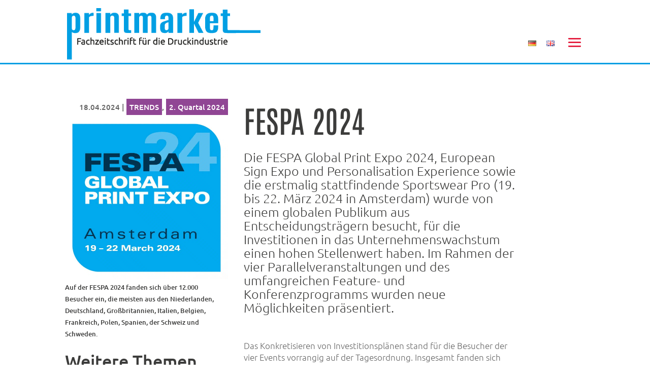

--- FILE ---
content_type: text/css; charset=utf-8
request_url: https://printmarket.online/wp-content/custom_codes/61-scss-output.css?ver=350
body_size: 5280
content:
/* xl - DESKTOP STYLES */
/* printmarket Farben:*/
:root :where(a:where(:not(.wp-block-navigation))), :root :where(a:where(:not(.wp-element-button))) {
  text-decoration: initial !important;
}
:lang(en).hide-de {
  display: none;
}
:lang(de).hide-en {
  display: none;
}
#wtfdivi003-widget-area-wrap {
  margin-left: 10px;
}
#wtfdivi003-widget-area-wrap ul {
  display: flex;
  flex-direction: row;
}
#wtfdivi003-widget-area-wrap li {
  margin-left: 20px;
}
body {
  font-family: 'Ubuntu', sans-serif !important;
  hyphens: auto;
}
h1, h2, h4, h5, h6 {
  font-family: 'Antonio' !important;
  margin: 0 0 20px 0;
}
h3, p {
  font-family: 'Ubuntu', sans-serif !important;
}
h4 {
  margin-bottom: 25px;
}
.wpfm-template-14 .wpfm-menu-nav.wpfm-position-right span.wpfm-icon-block {
  border-radius: 0;
  font-size: 18px;
}
.wpfm-template-4 .wpfm-position-right ul li a:hover {
  color: #904694;
}
#top-menu li a:hover, #et-secondary-nav li a:hover {
  color: #e31738 !important;
}
a {
  color: #009fe3;
}
a:hover {
  color: #e31738;
}
#top-menu-nav #top-menu li.current-item a {
  color: #e31738 !important;
}
.et_pb_toggle_title:before {
  display: none;
}
.headlines .bck-animated-text-prefix {
  font-family: 'Antonio' !important;
  margin-bottom: 15px;
}
.headlines .bck-text-animation {
  display: inline-block !important;
}
.pm-klein {
  color: #009fe3;
  font-family: 'Antonio' !important;
  font-weight: 600;
}
.et_post_meta_wrapper img {
  display: none !important;
}
#et-secondary-menu {
  transform: translateY(2vw);
}
#main-header {
  box-shadow: 0 3px 0 #009fe3 !important;
}
#main-header #et-top-navigation {
  padding: 55px 0 0 0 !important;
}
#main-header.et-fixed-header {
  box-shadow: 0 3px 0 #009fe3 !important;
}
.et-fixed-header .logo_container {
  height: 70%;
  margin-top: 1%;
}
.et_pb_title_meta_container {
  margin-bottom: 7px;
  font-family: 'Ubuntu';
  text-align: right;
  font-size: 1.1em;
}
.brbl_smart_post_list_0 .brbl-smart-post-filter-menu li a[data-category="all"], a[data-category="254"] {
  background: #e31738;
}
a[data-category="8"], a[data-category="237"] {
  background: #d45b7c;
}
a[data-category="7"], a[data-category="239"] {
  background: #5dad46;
}
a[data-category="5"], a[data-category="246"] {
  background: #283583;
  padding: 6px;
}
a[data-category="10"], a[data-category="241"] {
  background: #904694;
}
.brbl-post-title {
  font-family: 'Antonio';
  line-height: 1.7em;
}
.brbl-smart-post-filter-menu .flex-menu {
  padding: 0;
}
.brbl-smart-post-title {
  display: none;
}
.category-technologie .dsm-typing, .category-technologie h4, .category-technology .dsm-typing, .category-technology h4 {
  font-family: 'Ubuntu', sans-serif !important;
  display: block;
}
.category-technologie a[rel="tag"], .category-technology a[rel="tag"] {
  background: #283583;
  padding: 6px;
  color: #ffffff !important;
}
.category-technologie .et_pb_title_meta_container a, .category-technology .et_pb_title_meta_container a {
  background: #283583;
  padding: 6px;
  color: #ffffff !important;
}
.category-nachhaltigkeit .dsm-typing, .category-nachhaltigkeit h4, .category-sustainability .dsm-typing, .category-sustainability h4 {
  font-family: 'Ubuntu', sans-serif !important;
  display: block;
}
.category-nachhaltigkeit a[rel="tag"], .category-sustainability a[rel="tag"] {
  background: #5dad46;
  padding: 6px;
  color: #ffffff !important;
}
.category-nachhaltigkeit .et_pb_title_meta_container a, .category-sustainability .et_pb_title_meta_container a {
  background: #5dad46;
  padding: 6px;
  color: #ffffff !important;
}
.category-messen .dsm-typing, .category-messen h4, .category-fairs .dsm-typing, .category-fairs h4 {
  font-family: 'Ubuntu', sans-serif !important;
  display: block;
}
.category-messen a[rel="tag"], .category-fairs a[rel="tag"] {
  background: #d45b7c;
  padding: 6px;
  color: #ffffff !important;
}
.category-messen .et_pb_title_meta_container a, .category-fairs .et_pb_title_meta_container a {
  background: #d45b7c;
  padding: 6px;
  color: #ffffff !important;
}
.category-trends-de .dsm-typing, .category-trends-de h4, .category-trends-en .dsm-typing, .category-trends-en h4 {
  font-family: 'Ubuntu', sans-serif !important;
  display: block;
}
.category-trends-de a[rel="tag"], .category-trends-en a[rel="tag"] {
  background: #904694;
  padding: 6px;
  color: #ffffff !important;
}
.category-trends-de .et_pb_title_meta_container a, .category-trends-en .et_pb_title_meta_container a {
  background: #904694;
  padding: 6px;
  color: #ffffff !important;
}
.yarpp-related a {
  font-weight: 300 !important;
}
.rp_list {
  list-style-image: url('https://printmarket.online/wp-content/uploads/2022/01/rec-small.svg');
}
.rp_list .rp_list-item {
  font-family: 'Antonio';
  font-size: 1.25em;
  margin-bottom: 15px;
  font-weight: 300;
}
.rp_list .rp_list-item a {
  color: #000000;
}
.rp_list .rp_list-item a:hover {
  color: #e31738;
}
.bck-bp-post a:hover {
  color: #e31738;
}
body .bck-bp-badge {
  margin-bottom: 5px;
  padding: 0;
}
body .bck-bp-badge a {
  padding: 6px;
}
.bck-bp-title {
  margin: 0;
}
.archive .bck-post-thumbnail-wrap {
  display: none;
}
.all-news article {
  display: grid;
  grid-auto-flow: row dense;
  /* grid-template-columns: 0.5fr 1fr; */
  grid-template-rows: minmax(min-content, max-content) minmax(min-content, max-content) minmax(min-content, max-content);
  gap: 1% 1%;
  grid-template-areas: "Img Meta" "Img Titel" "Img Content";
}
.all-news article .entry-featured-image-url {
  grid-area: Img;
  margin-bottom: 0;
  max-width: 75%;
}
.all-news article .entry-title {
  grid-area: Titel;
  margin-bottom: 5px;
}
.all-news article .post-meta {
  grid-area: Meta;
  align-self: end;
  margin-bottom: 5px;
}
.all-news article .post-content {
  grid-area: Content;
  margin-bottom: 0;
}
.magic #eAU32rd5Tto2 {
  animation-name: eAU32rd5Tto2__sz, eAU32rd5Tto2_c_o;
  animation-duration: 3000ms;
  animation-fill-mode: forwards;
  animation-timing-function: linear;
  animation-direction: normal;
  animation-iteration-count: 1;
}
@keyframes eAU32rd5Tto2__sz {
  0% {
    width: 13.32px;
    height: 5.22px;
  }
  16.666667% {
    width: 13.32px;
    height: 5.22px;
  }
  83.333333% {
    width: 13.32px;
    height: 390px;
  }
  100% {
    width: 13.32px;
    height: 390px;
  }
}
@keyframes eAU32rd5Tto2_c_o {
  0% {
    opacity: 0;
  }
  16.666667% {
    opacity: 1;
  }
  100% {
    opacity: 1;
  }
}
.magic #eAU32rd5Tto3 {
  animation: eAU32rd5Tto3_c_o 3000ms linear 1 normal forwards;
}
@keyframes eAU32rd5Tto3_c_o {
  0% {
    opacity: 0;
  }
  16.666667% {
    opacity: 0;
  }
  33.333333% {
    opacity: 1;
  }
  100% {
    opacity: 1;
  }
}
.magic #eAU32rd5Tto8 {
  animation: eAU32rd5Tto8_c_o 3000ms linear 1 normal forwards;
}
@keyframes eAU32rd5Tto8_c_o {
  0% {
    opacity: 0;
  }
  30% {
    opacity: 0;
  }
  50% {
    opacity: 1;
  }
  100% {
    opacity: 1;
  }
}
.magic #eAU32rd5Tto30 {
  animation: eAU32rd5Tto30_c_o 3000ms linear 1 normal forwards;
}
@keyframes eAU32rd5Tto30_c_o {
  0% {
    opacity: 0;
  }
  66.666667% {
    opacity: 0;
  }
  80% {
    opacity: 1;
  }
  100% {
    opacity: 1;
  }
}
.magic #eAU32rd5Tto81 {
  animation: eAU32rd5Tto81_c_o 3000ms linear 1 normal forwards;
}
@keyframes eAU32rd5Tto81_c_o {
  0% {
    opacity: 0;
  }
  83.333333% {
    opacity: 0;
  }
  100% {
    opacity: 1;
  }
}
.magic #eAU32rd5Tto97 {
  animation: eAU32rd5Tto97_c_o 3000ms linear 1 normal forwards;
}
@keyframes eAU32rd5Tto97_c_o {
  0% {
    opacity: 0;
  }
  16.666667% {
    opacity: 1;
  }
  100% {
    opacity: 1;
  }
}
.magic #eAU32rd5Tto107 {
  animation: eAU32rd5Tto107_c_o 3000ms linear 1 normal forwards;
}
@keyframes eAU32rd5Tto107_c_o {
  0% {
    opacity: 0;
  }
  83.333333% {
    opacity: 0;
  }
  100% {
    opacity: 1;
  }
}
.magic #eAU32rd5Tto153 {
  animation: eAU32rd5Tto153_c_o 3000ms linear 1 normal forwards;
}
@keyframes eAU32rd5Tto153_c_o {
  0% {
    opacity: 0;
  }
  80% {
    opacity: 0;
  }
  100% {
    opacity: 1;
  }
}
.magic #eAU32rd5Tto230_to {
  animation: eAU32rd5Tto230_to__to 3000ms linear 1 normal forwards;
}
@keyframes eAU32rd5Tto230_to__to {
  0% {
    transform: translate(-588.991769px, 100.476999px);
  }
  26.666667% {
    transform: translate(-588.991769px, 100.476999px);
  }
  43.333333% {
    transform: translate(71.8px, 100.476999px);
  }
  100% {
    transform: translate(71.8px, 100.476999px);
  }
}
.magic2 #ecZHoSLRGVN2 {
  animation: ecZHoSLRGVN2_c_o 3000ms linear 1 normal forwards;
}
@keyframes ecZHoSLRGVN2_c_o {
  0% {
    opacity: 0;
  }
  66.666667% {
    opacity: 0;
  }
  83.333333% {
    opacity: 1;
  }
  100% {
    opacity: 1;
  }
}
.magic2 #ecZHoSLRGVN27 {
  animation: ecZHoSLRGVN27_c_o 3000ms linear 1 normal forwards;
}
@keyframes ecZHoSLRGVN27_c_o {
  0% {
    opacity: 0;
  }
  66.666667% {
    opacity: 0;
  }
  90% {
    opacity: 1;
  }
  100% {
    opacity: 1;
  }
}
.magic2 #ecZHoSLRGVN72 {
  animation: ecZHoSLRGVN72_c_o 3000ms linear 1 normal forwards;
}
@keyframes ecZHoSLRGVN72_c_o {
  0% {
    opacity: 0;
  }
  83.333333% {
    opacity: 0;
  }
  100% {
    opacity: 1;
  }
}
.magic2 #ecZHoSLRGVN82 {
  animation: ecZHoSLRGVN82_c_o 3000ms linear 1 normal forwards;
}
@keyframes ecZHoSLRGVN82_c_o {
  0% {
    opacity: 0;
  }
  83.333333% {
    opacity: 0;
  }
  100% {
    opacity: 1;
  }
}
.magic2 #ecZHoSLRGVN132 {
  animation: ecZHoSLRGVN132_c_o 3000ms linear 1 normal forwards;
}
@keyframes ecZHoSLRGVN132_c_o {
  0% {
    opacity: 0;
  }
  66.666667% {
    opacity: 0;
  }
  90% {
    opacity: 1;
  }
  100% {
    opacity: 1;
  }
}
.magic2 #ecZHoSLRGVN214 {
  animation: ecZHoSLRGVN214_c_o 3000ms linear 1 normal forwards;
}
@keyframes ecZHoSLRGVN214_c_o {
  0% {
    opacity: 0;
  }
  16.666667% {
    opacity: 1;
  }
  100% {
    opacity: 1;
  }
}
.magic2 #ecZHoSLRGVN224 {
  animation: ecZHoSLRGVN224__sz 3000ms linear 1 normal forwards;
}
@keyframes ecZHoSLRGVN224__sz {
  0% {
    width: 23.4px;
    height: 0px;
  }
  20% {
    width: 23.4px;
    height: 0px;
  }
  83.333333% {
    width: 23.4px;
    height: 699.4px;
  }
  100% {
    width: 23.4px;
    height: 699.4px;
  }
}
.magic2 #ecZHoSLRGVN225_to {
  animation: ecZHoSLRGVN225_to__to 3000ms linear 1 normal forwards;
}
@keyframes ecZHoSLRGVN225_to__to {
  0% {
    transform: translate(-809.93px, 269.406px);
  }
  50% {
    transform: translate(-809.93px, 269.406px);
  }
  66.666667% {
    transform: translate(405px, 269.406px);
  }
  100% {
    transform: translate(405px, 269.406px);
  }
}
.animated-box {
  display: flex;
  flex-wrap: wrap;
  justify-content: space-evenly;
  align-items: center;
  background: #e8e8e8;
  width: 10.937vw;
  height: 15.468vw;
  margin-bottom: 2.343vw;
}
.one-page {
  order: 1;
}
.half-page {
  order: 2;
}
.quater-page_v {
  order: 3;
}
.quater-page {
  order: 4;
}
.achtel-page {
  order: 5;
}
.fullpage {
  width: 10.937vw;
  height: 15.468vw;
}
.quaterpage_h {
  width: 9.739vw;
  height: 3.281vw;
}
.halfpage {
  width: 9.635vw;
  height: 6.77vw;
}
.half-page_h {
  width: 4.82vw;
  height: 14.54vw;
}
.quaterpage_v {
  width: 4.687vw;
  height: 6.77vw;
}
.eighthpage {
  width: 4.6875vw;
  height: 3.28125vw;
}
.eighthpage_h {
  background: #474747;
  width: 4.6875vw;
  height: 3.28125vw;
}
.quater {
  background: #474747;
  width: 9.635vw;
  height: 3.28125vw;
}
.quater_v {
  background: #474747;
  width: 4.427vw;
  height: 6.77vw;
}
.half {
  background: #474747;
  width: 9.635vw;
  height: 6.77vw;
}
.half_h {
  background: #474747;
  width: 4.82vw;
  height: 14.54vw;
}
.scale-1 {
  animation-duration: 2s;
  animation-name: scale-1;
  animation-timing-function: linear;
  background: #e31738;
}
@keyframes scale-1 {
  0% {
    -webkit-transform: scale(0.5);
    transform: scale(0.5);
    -webkit-transform-origin: 0% 0%;
    transform-origin: 0% 0%;
  }
  100% {
    -webkit-transform: scale(1);
    transform: scale(1);
    -webkit-transform-origin: 0% 0%;
    transform-origin: 0% 0%;
  }
}
.counter-mediadaten h3 {
  font-family: 'Antonio';
  font-size: 1.8em;
}
/* M. E. Calendar Style */
.mec-wrap, .mec-wrap div:not([class^="elementor-"]), .lity-container, .mec-wrap h1, .mec-wrap h2, .mec-wrap h3, .mec-wrap h4, .mec-wrap h5, .mec-wrap h6, .entry-content .mec-wrap h1, .entry-content .mec-wrap h2, .entry-content .mec-wrap h3, .entry-content .mec-wrap h4, .entry-content .mec-wrap h5, .entry-content .mec-wrap h6, .mec-wrap .mec-totalcal-box input[type="submit"], .mec-wrap .mec-totalcal-box .mec-totalcal-view span, .mec-agenda-event-title a, .lity-content .mec-events-meta-group-booking select, .lity-content .mec-book-ticket-variation h5, .lity-content .mec-events-meta-group-booking input[type="number"], .lity-content .mec-events-meta-group-booking input[type="text"], .lity-content .mec-events-meta-group-booking input[type="email"], .mec-organizer-item a, .mec-single-event .mec-events-meta-group-booking ul.mec-book-tickets-container li.mec-book-ticket-container label {
  font-family: 'Ubuntu', -apple-system, BlinkMacSystemFont, "Segoe UI", Roboto, sans-serif !important;
}
.mec-single-event .col-md-4 {
  display: none;
}
.mec-single-event .col-md-8 {
  width: 75%;
}
.mec-event-grid-modern .mec-event-title {
  font-size: 2.4em;
  font-family: 'Antonio' !important;
}
.mec-event-grid-modern .mec-event-month {
  color: #e31738;
}
.mec-container {
  margin-top: 3%;
}
.mec-container h1 {
  font-weight: 700;
  font-size: 5em;
  color: #009FE3 !important;
}
#mec_skin_7172 .mec-color-hover {
  color: #fff !important;
}
#mec_skin_7172 .mec-color-hover:hover {
  color: #e31738 !important;
}
.anzeige-web h4 {
  font-size: 1.3em;
  margin-bottom: 5px;
}
.anzeige-web p {
  padding-bottom: 0;
}
body .bck_advanced_team .bck-team-content {
  background-color: unset !important;
}
.impressum h1 {
  font-family: 'Antonio' !important;
  margin-bottom: 15px;
}
.impressum h2 {
  margin-top: 20px;
  margin-bottom: 10px;
}
.jahresabo-mobile svg .st0 {
  fill: #e31738;
}
.jahresabo-mobile svg .st1 {
  fill: #474747;
}
.jahresabo-mobile svg .st2 {
  fill: #009fe3;
}
/* Mailpoet Style */
form.mailpoet-manage-subscription .mailpoet_text_label, form.mailpoet-manage-subscription .mailpoet_select_label, form.mailpoet-manage-subscription .mailpoet_segment_label {
  display: block;
  font-weight: bold;
  font-size: 1.3em;
  padding-bottom: 10px;
}
form.mailpoet-manage-subscription .mailpoet_select, form.mailpoet-manage-subscription .mailpoet_text {
  width: 50%;
  padding: 12px;
}
form.mailpoet-manage-subscription .mailpoet_paragraph {
  margin-bottom: 20px;
}
form.mailpoet-manage-subscription .mailpoet_submit {
  padding: 20px 20px;
  width: 50%;
  font-weight: bold;
  font-size: 11pt;
}
form.mailpoet-manage-subscription .mailpoet_submit:hover {
  background: #e31738;
  color: #ffffff;
}
form.mailpoet-manage-subscription .mailpoet_paragraph:nth-child(10) {
  display: none;
}
.mailpoet_confirm_unsubscribe, .mailpoet_successful_unsubscribe {
  font-size: 1.3em;
  font-weight: 400;
}
.mailpoet_confirm_unsubscribe a, .mailpoet_successful_unsubscribe a {
  color: #009fe3;
  font-weight: 600;
}
.mailpoet_confirm_unsubscribe a:hover, .mailpoet_successful_unsubscribe a:hover {
  color: #e31738;
}
#mp_form_popup3 {
  max-height: calc(100vh - 130px) !important;
  top: 60%;
}
#mailpoet_form_3 .mailpoet_submit:hover {
  background: #e31738 !important;
}
.sec-bg .et_pb_section_video_bg .mejs-video {
  bottom: -150%;
}
.global-footer h5 {
  font-size: 1.6em;
}
.newsletter-footer-button .mailpoet_submit:hover {
  background-color: #009fe3 !important;
  border-color: #009fe3 !important;
}
#main-footer #footer-widgets {
  display: none;
}
#main-footer #et-footer-nav {
  display: none;
}
.et_header_style_left #et-top-navigation .mobile_menu_bar {
  padding-bottom: 18px !important;
}
.mobile_menu_bar:before {
  font-size: 40px !important;
}
.mockup-beileger img {
  width: 950px;
}
@media only screen and (max-width: 1801px) {
  .anzeigen-size {
    width: 100% !important;
  }
}
@media only screen and (max-width: 1385px) {
  #et-top-navigation {
    display: flex;
  }
  body #et_mobile_nav_menu {
    display: block;
    order: 2;
    margin-left: 20px;
  }
  #wtfdivi003-widget-area-wrap {
    margin: 7% 0;
    order: 1;
  }
  #wtfdivi003-widget-area-wrap .et_pb_widget:last-child {
    margin-bottom: 0;
  }
  body #top-menu-nav, body #et-secondary-menu, body #et_top_search {
    display: none;
  }
  .anzeigen-size {
    width: 85% !important;
  }
}
/* md - TABLET PORTRAIT STYLES */
@media (max-width: 980px) {
  body.et_fixed_nav #main-header {
    position: fixed;
  }
  .logged-in #main-header.et-fixed-header {
    top: 0 !important;
    transition: all 0.3s 0s;
  }
  .add-discr p {
    font-size: 0.9em;
    margin: 35% 0 0 15px;
  }
  .anzeigen-size {
    width: 100% !important;
  }
  .animated-box {
    width: 210px;
    height: 297px;
    margin-bottom: 46px;
  }
  .fullpage {
    width: 210px;
    height: 297px;
  }
  .quaterpage_h {
    width: 185px;
    height: 63px;
  }
  .halfpage {
    width: 185px;
    height: 130px;
  }
  .half-page_h {
    width: 90px;
    height: 276px;
  }
  .half_h {
    width: 90px;
    height: 276px;
  }
  .quaterpage_v {
    width: 90px;
    height: 130px;
  }
  .eighthpage {
    width: 90px;
    height: 63px;
  }
  .eighthpage_h {
    width: 90px;
    height: 63px;
  }
  .quater {
    width: 185px;
    height: 63px;
  }
  .quater_v {
    width: 90px;
    height: 130px;
  }
  .half {
    width: 185px;
    height: 130px;
  }
}
/* xs - SMARTPHONE PORTRAIT STYLES */
@media (max-width: 479px) {
  .animated-box {
    transform: scale(0.9);
  }
  body .anzeige-halb {
    width: 48% !important;
    margin-left: 1%;
  }
  body .anzeige-drittel {
    width: 30.33% !important;
    margin-left: 1%;
  }
  .add-discr p {
    font-size: 0.9em;
    margin: 35% 0 0 15px;
  }
}
/*# sourceMappingURL=data:application/json,%7B%22version%22%3A3%2C%22sourceRoot%22%3A%22%2F%22%2C%22sources%22%3A%5B%22(stdin)%22%2C%22wp-content%2Fcustom_codes%2F61-scss-desktop.scss%22%2C%22wp-content%2Fcustom_codes%2F61-scss-tablet-p.scss%22%2C%22wp-content%2Fcustom_codes%2F61-scss-mobile-p.scss%22%5D%2C%22names%22%3A%5B%5D%2C%22mappings%22%3A%22AAAA%3BAAAA%3BACcA%3BAAAA%3BAAAA%3BAAGA%3BAAAA%3BAAAA%3BAAIA%3BAAAA%3BAAAA%3BAAIA%3BAAAA%3BAAAA%3BAAIC%3BAAAA%3BAAAA%3BAAAA%3BAAKA%3BAAAA%3BAAAA%3BAAKD%3BAAAA%3BAAAA%3BAAAA%3BAAMA%3BAAAA%3BAAAA%3BAAAA%3BAAKA%3BAAAA%3BAAAA%3BAAKA%3BAAAA%3BAAAA%3BAAIA%3BAAAA%3BAAAA%3BAAAA%3BAAKA%3BAAAA%3BAAAA%3BAAUC%3BAAAA%3BAAAA%3BAASD%3BAAAA%3BAAAA%3BAAIA%3BAAAA%3BAAAA%3BAAIA%3BAAAA%3BAAAA%3BAAIA%3BAAAA%3BAAAA%3BAAMC%3BAAAA%3BAAAA%3BAAAA%3BAAMA%3BAAAA%3BAAAA%3BAASD%3BAAAA%3BAAAA%3BAAAA%3BAAAA%3BAAMA%3BAAAA%3BAAAA%3BAAOA%3BAAAA%3BAAAA%3BAAOA%3BAAAA%3BAAAA%3BAAKC%3BAAAA%3BAAAA%3BAAKD%3BAAAA%3BAAAA%3BAAQC%3BAAAA%3BAAAA%3BAAAA%3BAAQD%3BAAAA%3BAAAA%3BAAAA%3BAAAA%3BAAAA%3BAASA%3BAAAA%3BAAAA%3BAAOA%3BAAAA%3BAAAA%3BAAKA%3BAAAA%3BAAAA%3BAAKA%3BAAAA%3BAAAA%3BAAAA%3BAAOA%3BAAAA%3BAAAA%3BAAKA%3BAAAA%3BAAAA%3BAAAA%3BAAMC%3BAAAA%3BAAAA%3BAAKD%3BAAAA%3BAAAA%3BAASC%3BAAAA%3BAAAA%3BAAAA%3BAAOE%3BAAAA%3BAAAA%3BAAAA%3BAAAA%3BAAQD%3BAAAA%3BAAAA%3BAAAA%3BAAAA%3BAAcD%3BAAAA%3BAAAA%3BAAAA%3BAAQA%3BAAAA%3BAAAA%3BAAAA%3BAAAA%3BAAQC%3BAAAA%3BAAAA%3BAAAA%3BAAAA%3BAAWD%3BAAAA%3BAAAA%3BAAAA%3BAAOA%3BAAAA%3BAAAA%3BAAAA%3BAAAA%3BAAQC%3BAAAA%3BAAAA%3BAAAA%3BAAAA%3BAAYD%3BAAAA%3BAAAA%3BAAAA%3BAAMA%3BAAAA%3BAAAA%3BAAAA%3BAAAA%3BAAQC%3BAAAA%3BAAAA%3BAAAA%3BAAAA%3BAAWA%3BAAAA%3BAAAA%3BAAKF%3BAAAA%3BAAAA%3BAAOC%3BAAAA%3BAAAA%3BAAAA%3BAAAA%3BAAAA%3BAAKC%3BAAAA%3BAAAA%3BAAIA%3BAAAA%3BAAAA%3BAAOF%3BAAAA%3BAAAA%3BAAIA%3BAAAA%3BAAAA%3BAAAA%3BAAIC%3BAAAA%3BAAAA%3BAAKD%3BAAAA%3BAAAA%3BAAKC%3BAAAA%3BAAAA%3BAAOA%3BAAAA%3BAAAA%3BAAAA%3BAAAA%3BAAAA%3BAAAA%3BAAAA%3BAAYC%3BAAAA%3BAAAA%3BAAAA%3BAAAA%3BAAMA%3BAAAA%3BAAAA%3BAAAA%3BAAKA%3BAAAA%3BAAAA%3BAAAA%3BAAAA%3BAAMA%3BAAAA%3BAAAA%3BAAAA%3BAASF%3BAAAA%3BAAAA%3BAAAA%3BAAAA%3BAAAA%3BAAAA%3BAAAA%3BAAAuN%3BAAA8B%3BAAAA%3BAAAA%3BAAAA%3BAAAmC%3BAAAA%3BAAAA%3BAAAA%3BAAA2C%3BAAAA%3BAAAA%3BAAAA%3BAAA0C%3BAAAA%3BAAAA%3BAAAA%3BAAAA%3BAAAoC%3BAAA8B%3BAAAA%3BAAAA%3BAAAgB%3BAAAA%3BAAAA%3BAAAwB%3BAAAA%3BAAAA%3BAAAA%3BAAAmB%3BAAAA%3BAAAA%3BAAA2E%3BAAA8B%3BAAAA%3BAAAA%3BAAAgB%3BAAAA%3BAAAA%3BAAAwB%3BAAAA%3BAAAA%3BAAAwB%3BAAAA%3BAAAA%3BAAAA%3BAAAmB%3BAAAA%3BAAAA%3BAAA2E%3BAAA8B%3BAAAA%3BAAAA%3BAAAgB%3BAAAA%3BAAAA%3BAAAiB%3BAAAA%3BAAAA%3BAAAiB%3BAAAA%3BAAAA%3BAAAA%3BAAAmB%3BAAAA%3BAAAA%3BAAA6E%3BAAA%2BB%3BAAAA%3BAAAA%3BAAAgB%3BAAAA%3BAAAA%3BAAAwB%3BAAAA%3BAAAA%3BAAAiB%3BAAAA%3BAAAA%3BAAAA%3BAAAmB%3BAAAA%3BAAAA%3BAAA6E%3BAAA%2BB%3BAAAA%3BAAAA%3BAAAgB%3BAAAA%3BAAAA%3BAAAwB%3BAAAA%3BAAAA%3BAAAA%3BAAAmB%3BAAAA%3BAAAA%3BAAA6E%3BAAA%2BB%3BAAAA%3BAAAA%3BAAAgB%3BAAAA%3BAAAA%3BAAAwB%3BAAAA%3BAAAA%3BAAAA%3BAAAmB%3BAAAA%3BAAAA%3BAAA%2BE%3BAAAgC%3BAAAA%3BAAAA%3BAAAgB%3BAAAA%3BAAAA%3BAAAwB%3BAAAA%3BAAAA%3BAAAA%3BAAAmB%3BAAAA%3BAAAA%3BAAA%2BE%3BAAAgC%3BAAAA%3BAAAA%3BAAAgB%3BAAAA%3BAAAA%3BAAAiB%3BAAAA%3BAAAA%3BAAAA%3BAAAmB%3BAAAA%3BAAAA%3BAAAqF%3BAAAmC%3BAAAA%3BAAAA%3BAAAsD%3BAAAA%3BAAAA%3BAAA8D%3BAAAA%3BAAAA%3BAAAuD%3BAAAA%3BAAAA%3BAAAA%3BAAI18D%3BAAAA%3BAAAA%3BAAA2E%3BAAA8B%3BAAAA%3BAAAA%3BAAAgB%3BAAAA%3BAAAA%3BAAAwB%3BAAAA%3BAAAA%3BAAAwB%3BAAAA%3BAAAA%3BAAAA%3BAAAmB%3BAAAA%3BAAAA%3BAAA6E%3BAAA%2BB%3BAAAA%3BAAAA%3BAAAgB%3BAAAA%3BAAAA%3BAAAwB%3BAAAA%3BAAAA%3BAAAiB%3BAAAA%3BAAAA%3BAAAA%3BAAAmB%3BAAAA%3BAAAA%3BAAA6E%3BAAA%2BB%3BAAAA%3BAAAA%3BAAAgB%3BAAAA%3BAAAA%3BAAAwB%3BAAAA%3BAAAA%3BAAAA%3BAAAmB%3BAAAA%3BAAAA%3BAAA6E%3BAAA%2BB%3BAAAA%3BAAAA%3BAAAgB%3BAAAA%3BAAAA%3BAAAwB%3BAAAA%3BAAAA%3BAAAA%3BAAAmB%3BAAAA%3BAAAA%3BAAA%2BE%3BAAAgC%3BAAAA%3BAAAA%3BAAAgB%3BAAAA%3BAAAA%3BAAAwB%3BAAAA%3BAAAA%3BAAAiB%3BAAAA%3BAAAA%3BAAAA%3BAAAmB%3BAAAA%3BAAAA%3BAAA%2BE%3BAAAgC%3BAAAA%3BAAAA%3BAAAgB%3BAAAA%3BAAAA%3BAAAwB%3BAAAA%3BAAAA%3BAAAA%3BAAAmB%3BAAAA%3BAAAA%3BAAA%2BE%3BAAAgC%3BAAAA%3BAAAA%3BAAAA%3BAAA%2BB%3BAAAA%3BAAAA%3BAAAA%3BAAAgC%3BAAAA%3BAAAA%3BAAAA%3BAAA2C%3BAAAA%3BAAAA%3BAAAA%3BAAAA%3BAAAsC%3BAAAA%3BAAAA%3BAAAqF%3BAAAmC%3BAAAA%3BAAAA%3BAAA%2BC%3BAAAA%3BAAAA%3BAAAgD%3BAAAA%3BAAAA%3BAAAmD%3BAAAA%3BAAAA%3BAAAA%3BAAGhjD%3BAAAA%3BAAAA%3BAAAA%3BAAAA%3BAAAA%3BAAAA%3BAAAA%3BAAAA%3BAAAA%3BAAYA%3BAAAA%3BAAAA%3BAAIA%3BAAAA%3BAAAA%3BAAIA%3BAAAA%3BAAAA%3BAAIA%3BAAAA%3BAAAA%3BAAKA%3BAAAA%3BAAAA%3BAAIA%3BAAAA%3BAAAA%3BAAAA%3BAAKA%3BAAAA%3BAAAA%3BAAAA%3BAAMA%3BAAAA%3BAAAA%3BAAAA%3BAAKA%3BAAAA%3BAAAA%3BAAAA%3BAAKA%3BAAAA%3BAAAA%3BAAAA%3BAAOA%3BAAAA%3BAAAA%3BAAAA%3BAAKA%3BAAAA%3BAAAA%3BAAAA%3BAAAA%3BAAOA%3BAAAA%3BAAAA%3BAAAA%3BAAAA%3BAAQA%3BAAAA%3BAAAA%3BAAAA%3BAAAA%3BAAQA%3BAAAA%3BAAAA%3BAAAA%3BAAAA%3BAAQA%3BAAAA%3BAAAA%3BAAAA%3BAAAA%3BAAQA%3BAAAA%3BAAAA%3BAAAA%3BAAAA%3BAAAA%3BAAUC%3BAACO%3BAAAA%3BAAAA%3BAAAA%3BAAAA%3BAAAA%3BAAMJ%3BAAAA%3BAAAA%3BAAAA%3BAAAA%3BAAAA%3BAAAA%3BAAUH%3BAAAA%3BAAAA%3BAAAA%3BAD9iBD%3BACujBA%3BAAAA%3BAAAA%3BAAME%3BAAAA%3BAAAA%3BAAKD%3BAAAA%3BAAAA%3BAAQA%3BAAAA%3BAAAA%3BAAAA%3BAAIA%3BAAAA%3BAAAA%3BAAKD%3BAAAA%3BAAAA%3BAAGC%3BAAAA%3BAAAA%3BAAAA%3BAAAA%3BAASA%3BAAAA%3BAAAA%3BAAGA%3BAAAA%3BAAAA%3BAAMA%3BAAAA%3BAAAA%3BAAAA%3BAAIA%3BAAAA%3BAAAA%3BAAMA%3BAAAA%3BAAAA%3BAAOA%3BAAAA%3BAAAA%3BAAAA%3BAAKA%3BAAAA%3BAAAA%3BAAAA%3BAAWC%3BAAAA%3BAAAA%3BAAGA%3BAAAA%3BAAAA%3BAAGA%3BAAAA%3BAAAA%3BAD%2FoBF%3BACwpBC%3BAAAA%3BAAAA%3BAAAA%3BAAAA%3BAAAA%3BAAMA%3BAAAA%3BAAAA%3BAAAA%3BAAIC%3BAAAA%3BAAAA%3BAAGA%3BAAAA%3BAAAA%3BAAAA%3BAAAA%3BAAAA%3BAAMD%3BAAAA%3BAAAA%3BAAAA%3BAAKA%3BAAAA%3BAAAA%3BAAKD%3BAAAA%3BAAAA%3BAAAA%3BAAKC%3BAAAA%3BAAAA%3BAAAA%3BAAIA%3BAAAA%3BAAAA%3BAAKD%3BAAAA%3BAAAA%3BAAAA%3BAAOC%3BAAAA%3BAAAA%3BAAMD%3BAAAA%3BAAAA%3BAAKC%3BAAAA%3BAAAA%3BAAOD%3BAAAA%3BAAAA%3BAAAA%3BAAOC%3BAAAA%3BAAAA%3BAAIA%3BAAAA%3BAAAA%3BAAMD%3BAAAA%3BAAAA%3BAAIA%3BAAAA%3BAAAA%3BAAMC%3BAAAA%3BAAAA%3BAAMD%3BAACC%3BAAAA%3BAAAA%3BAAAA%3BAAKD%3BAAEC%3BAAAA%3BAAAA%3BAAOA%3BAAAA%3BAAAA%3BAAAA%3BAAAA%3BAAMA%3BAAAA%3BAAAA%3BAAAA%3BAAMC%3BAAAA%3BAAAA%3BAAKD%3BAAAA%3BAAAA%3BAAGA%3BAAAA%3BAAAA%3BAAAA%3BADhyBD%3BAAIA%3BAEJA%3BAAAA%3BAAAA%3BAAII%3BAAAA%3BAAAA%3BAAAA%3BAAOA%3BAAAA%3BAAAA%3BAAAA%3BAAQJ%3BAAAA%3BAAAA%3BAAMA%3BAAAA%3BAAAA%3BAAAA%3BAAAA%3BAAMA%3BAAAA%3BAAAA%3BAAAA%3BAAMA%3BAAAA%3BAAAA%3BAAAA%3BAAOA%3BAAAA%3BAAAA%3BAAAA%3BAAKA%3BAAAA%3BAAAA%3BAAAA%3BAAKA%3BAAAA%3BAAAA%3BAAAA%3BAAKA%3BAAAA%3BAAAA%3BAAAA%3BAAQA%3BAAAA%3BAAAA%3BAAAA%3BAAMA%3BAAAA%3BAAAA%3BAAAA%3BAASA%3BAAAA%3BAAAA%3BAAAA%3BAAQA%3BAAAA%3BAAAA%3BAAAA%3BAAQA%3BAAAA%3BAAAA%3BAAAA%3BAAAA%3BAFlGA%3BAASA%3BAGTA%3BAAAA%3BAAAA%3BAAIA%3BAAAA%3BAAAA%3BAAAA%3BAAKA%3BAAAA%3BAAAA%3BAAAA%3BAAMI%3BAAAA%3BAAAA%3BAAAA%3BAAAA%22%7D */

--- FILE ---
content_type: text/css; charset=utf-8
request_url: https://printmarket.online/wp-content/themes/Divi%20Child/style.css?ver=4.27.5
body_size: 916
content:
/*
 Theme Name:     Divi Child
 Description:    Divi Child Theme
 Author:         Aaron Jedowski
 Author URI:     http://www.buerooeding.de/
 Template:       Divi
 Version:        1.0.0
*/
 
 
/* =Theme customization starts here
------------------------------------------------------- */

/* antonio-100 - latin */
@font-face {
  font-family: 'Antonio';
  font-style: normal;
  font-weight: 100;
  src: url('fonts/antonio-v1-latin-100.eot'); /* IE9 Compat Modes */
  src: local(''),
       url('fonts/antonio-v1-latin-100.eot?#iefix') format('embedded-opentype'), /* IE6-IE8 */
       url('fonts/antonio-v1-latin-100.woff2') format('woff2'), /* Super Modern Browsers */
       url('fonts/antonio-v1-latin-100.woff') format('woff'), /* Modern Browsers */
       url('fonts/antonio-v1-latin-100.ttf') format('truetype'), /* Safari, Android, iOS */
       url('fonts/antonio-v1-latin-100.svg#Antonio') format('svg'); /* Legacy iOS */
}
/* antonio-200 - latin */
@font-face {
  font-family: 'Antonio';
  font-style: normal;
  font-weight: 200;
  src: url('fonts/antonio-v1-latin-200.eot'); /* IE9 Compat Modes */
  src: local(''),
       url('fonts/antonio-v1-latin-200.eot?#iefix') format('embedded-opentype'), /* IE6-IE8 */
       url('fonts/antonio-v1-latin-200.woff2') format('woff2'), /* Super Modern Browsers */
       url('fonts/antonio-v1-latin-200.woff') format('woff'), /* Modern Browsers */
       url('fonts/antonio-v1-latin-200.ttf') format('truetype'), /* Safari, Android, iOS */
       url('fonts/antonio-v1-latin-200.svg#Antonio') format('svg'); /* Legacy iOS */
}
/* antonio-300 - latin */
@font-face {
  font-family: 'Antonio';
  font-style: normal;
  font-weight: 300;
  src: url('fonts/antonio-v1-latin-300.eot'); /* IE9 Compat Modes */
  src: local(''),
       url('fonts/antonio-v1-latin-300.eot?#iefix') format('embedded-opentype'), /* IE6-IE8 */
       url('fonts/antonio-v1-latin-300.woff2') format('woff2'), /* Super Modern Browsers */
       url('fonts/antonio-v1-latin-300.woff') format('woff'), /* Modern Browsers */
       url('fonts/antonio-v1-latin-300.ttf') format('truetype'), /* Safari, Android, iOS */
       url('fonts/antonio-v1-latin-300.svg#Antonio') format('svg'); /* Legacy iOS */
}
/* antonio-regular - latin */
@font-face {
  font-family: 'Antonio';
  font-style: normal;
  font-weight: 400;
  src: url('fonts/antonio-v1-latin-regular.eot'); /* IE9 Compat Modes */
  src: local(''),
       url('fonts/antonio-v1-latin-regular.eot?#iefix') format('embedded-opentype'), /* IE6-IE8 */
       url('fonts/antonio-v1-latin-regular.woff2') format('woff2'), /* Super Modern Browsers */
       url('fonts/antonio-v1-latin-regular.woff') format('woff'), /* Modern Browsers */
       url('fonts/antonio-v1-latin-regular.ttf') format('truetype'), /* Safari, Android, iOS */
       url('fonts/antonio-v1-latin-regular.svg#Antonio') format('svg'); /* Legacy iOS */
}
/* antonio-500 - latin */
@font-face {
  font-family: 'Antonio';
  font-style: normal;
  font-weight: 500;
  src: url('fonts/antonio-v1-latin-500.eot'); /* IE9 Compat Modes */
  src: local(''),
       url('fonts/antonio-v1-latin-500.eot?#iefix') format('embedded-opentype'), /* IE6-IE8 */
       url('fonts/antonio-v1-latin-500.woff2') format('woff2'), /* Super Modern Browsers */
       url('fonts/antonio-v1-latin-500.woff') format('woff'), /* Modern Browsers */
       url('fonts/antonio-v1-latin-500.ttf') format('truetype'), /* Safari, Android, iOS */
       url('fonts/antonio-v1-latin-500.svg#Antonio') format('svg'); /* Legacy iOS */
}
/* antonio-600 - latin */
@font-face {
  font-family: 'Antonio';
  font-style: normal;
  font-weight: 600;
  src: url('fonts/antonio-v1-latin-600.eot'); /* IE9 Compat Modes */
  src: local(''),
       url('fonts/antonio-v1-latin-600.eot?#iefix') format('embedded-opentype'), /* IE6-IE8 */
       url('fonts/antonio-v1-latin-600.woff2') format('woff2'), /* Super Modern Browsers */
       url('fonts/antonio-v1-latin-600.woff') format('woff'), /* Modern Browsers */
       url('fonts/antonio-v1-latin-600.ttf') format('truetype'), /* Safari, Android, iOS */
       url('fonts/antonio-v1-latin-600.svg#Antonio') format('svg'); /* Legacy iOS */
}
/* antonio-700 - latin */
@font-face {
  font-family: 'Antonio';
  font-style: normal;
  font-weight: 700;
  src: url('fonts/antonio-v1-latin-700.eot'); /* IE9 Compat Modes */
  src: local(''),
       url('fonts/antonio-v1-latin-700.eot?#iefix') format('embedded-opentype'), /* IE6-IE8 */
       url('fonts/antonio-v1-latin-700.woff2') format('woff2'), /* Super Modern Browsers */
       url('fonts/antonio-v1-latin-700.woff') format('woff'), /* Modern Browsers */
       url('fonts/antonio-v1-latin-700.ttf') format('truetype'), /* Safari, Android, iOS */
       url('fonts/antonio-v1-latin-700.svg#Antonio') format('svg'); /* Legacy iOS */
}
/* ubuntu-300 - latin-ext_latin_greek-ext_greek_cyrillic-ext_cyrillic */
@font-face {
  font-family: 'Ubuntu';
  font-style: normal;
  font-weight: 300;
  src: url('fonts/ubuntu-v20-latin-ext_latin_greek-ext_greek_cyrillic-ext_cyrillic-300.eot'); /* IE9 Compat Modes */
  src: local(''),
       url('fonts/ubuntu-v20-latin-ext_latin_greek-ext_greek_cyrillic-ext_cyrillic-300.eot?#iefix') format('embedded-opentype'), /* IE6-IE8 */
       url('fonts/ubuntu-v20-latin-ext_latin_greek-ext_greek_cyrillic-ext_cyrillic-300.woff2') format('woff2'), /* Super Modern Browsers */
       url('fonts/ubuntu-v20-latin-ext_latin_greek-ext_greek_cyrillic-ext_cyrillic-300.woff') format('woff'), /* Modern Browsers */
       url('fonts/ubuntu-v20-latin-ext_latin_greek-ext_greek_cyrillic-ext_cyrillic-300.ttf') format('truetype'), /* Safari, Android, iOS */
       url('fonts/ubuntu-v20-latin-ext_latin_greek-ext_greek_cyrillic-ext_cyrillic-300.svg#Ubuntu') format('svg'); /* Legacy iOS */
}
/* ubuntu-300italic - latin-ext_latin_greek-ext_greek_cyrillic-ext_cyrillic */
@font-face {
  font-family: 'Ubuntu';
  font-style: italic;
  font-weight: 300;
  src: url('fonts/ubuntu-v20-latin-ext_latin_greek-ext_greek_cyrillic-ext_cyrillic-300italic.eot'); /* IE9 Compat Modes */
  src: local(''),
       url('fonts/ubuntu-v20-latin-ext_latin_greek-ext_greek_cyrillic-ext_cyrillic-300italic.eot?#iefix') format('embedded-opentype'), /* IE6-IE8 */
       url('fonts/ubuntu-v20-latin-ext_latin_greek-ext_greek_cyrillic-ext_cyrillic-300italic.woff2') format('woff2'), /* Super Modern Browsers */
       url('fonts/ubuntu-v20-latin-ext_latin_greek-ext_greek_cyrillic-ext_cyrillic-300italic.woff') format('woff'), /* Modern Browsers */
       url('fonts/ubuntu-v20-latin-ext_latin_greek-ext_greek_cyrillic-ext_cyrillic-300italic.ttf') format('truetype'), /* Safari, Android, iOS */
       url('fonts/ubuntu-v20-latin-ext_latin_greek-ext_greek_cyrillic-ext_cyrillic-300italic.svg#Ubuntu') format('svg'); /* Legacy iOS */
}
/* ubuntu-regular - latin-ext_latin_greek-ext_greek_cyrillic-ext_cyrillic */
@font-face {
  font-family: 'Ubuntu';
  font-style: normal;
  font-weight: 400;
  src: url('fonts/ubuntu-v20-latin-ext_latin_greek-ext_greek_cyrillic-ext_cyrillic-regular.eot'); /* IE9 Compat Modes */
  src: local(''),
       url('fonts/ubuntu-v20-latin-ext_latin_greek-ext_greek_cyrillic-ext_cyrillic-regular.eot?#iefix') format('embedded-opentype'), /* IE6-IE8 */
       url('fonts/ubuntu-v20-latin-ext_latin_greek-ext_greek_cyrillic-ext_cyrillic-regular.woff2') format('woff2'), /* Super Modern Browsers */
       url('fonts/ubuntu-v20-latin-ext_latin_greek-ext_greek_cyrillic-ext_cyrillic-regular.woff') format('woff'), /* Modern Browsers */
       url('fonts/ubuntu-v20-latin-ext_latin_greek-ext_greek_cyrillic-ext_cyrillic-regular.ttf') format('truetype'), /* Safari, Android, iOS */
       url('fonts/ubuntu-v20-latin-ext_latin_greek-ext_greek_cyrillic-ext_cyrillic-regular.svg#Ubuntu') format('svg'); /* Legacy iOS */
}
/* ubuntu-italic - latin-ext_latin_greek-ext_greek_cyrillic-ext_cyrillic */
@font-face {
  font-family: 'Ubuntu';
  font-style: italic;
  font-weight: 400;
  src: url('fonts/ubuntu-v20-latin-ext_latin_greek-ext_greek_cyrillic-ext_cyrillic-italic.eot'); /* IE9 Compat Modes */
  src: local(''),
       url('fonts/ubuntu-v20-latin-ext_latin_greek-ext_greek_cyrillic-ext_cyrillic-italic.eot?#iefix') format('embedded-opentype'), /* IE6-IE8 */
       url('fonts/ubuntu-v20-latin-ext_latin_greek-ext_greek_cyrillic-ext_cyrillic-italic.woff2') format('woff2'), /* Super Modern Browsers */
       url('fonts/ubuntu-v20-latin-ext_latin_greek-ext_greek_cyrillic-ext_cyrillic-italic.woff') format('woff'), /* Modern Browsers */
       url('fonts/ubuntu-v20-latin-ext_latin_greek-ext_greek_cyrillic-ext_cyrillic-italic.ttf') format('truetype'), /* Safari, Android, iOS */
       url('fonts/ubuntu-v20-latin-ext_latin_greek-ext_greek_cyrillic-ext_cyrillic-italic.svg#Ubuntu') format('svg'); /* Legacy iOS */
}
/* ubuntu-500 - latin-ext_latin_greek-ext_greek_cyrillic-ext_cyrillic */
@font-face {
  font-family: 'Ubuntu';
  font-style: normal;
  font-weight: 500;
  src: url('fonts/ubuntu-v20-latin-ext_latin_greek-ext_greek_cyrillic-ext_cyrillic-500.eot'); /* IE9 Compat Modes */
  src: local(''),
       url('fonts/ubuntu-v20-latin-ext_latin_greek-ext_greek_cyrillic-ext_cyrillic-500.eot?#iefix') format('embedded-opentype'), /* IE6-IE8 */
       url('fonts/ubuntu-v20-latin-ext_latin_greek-ext_greek_cyrillic-ext_cyrillic-500.woff2') format('woff2'), /* Super Modern Browsers */
       url('fonts/ubuntu-v20-latin-ext_latin_greek-ext_greek_cyrillic-ext_cyrillic-500.woff') format('woff'), /* Modern Browsers */
       url('fonts/ubuntu-v20-latin-ext_latin_greek-ext_greek_cyrillic-ext_cyrillic-500.ttf') format('truetype'), /* Safari, Android, iOS */
       url('fonts/ubuntu-v20-latin-ext_latin_greek-ext_greek_cyrillic-ext_cyrillic-500.svg#Ubuntu') format('svg'); /* Legacy iOS */
}
/* ubuntu-500italic - latin-ext_latin_greek-ext_greek_cyrillic-ext_cyrillic */
@font-face {
  font-family: 'Ubuntu';
  font-style: italic;
  font-weight: 500;
  src: url('fonts/ubuntu-v20-latin-ext_latin_greek-ext_greek_cyrillic-ext_cyrillic-500italic.eot'); /* IE9 Compat Modes */
  src: local(''),
       url('fonts/ubuntu-v20-latin-ext_latin_greek-ext_greek_cyrillic-ext_cyrillic-500italic.eot?#iefix') format('embedded-opentype'), /* IE6-IE8 */
       url('fonts/ubuntu-v20-latin-ext_latin_greek-ext_greek_cyrillic-ext_cyrillic-500italic.woff2') format('woff2'), /* Super Modern Browsers */
       url('fonts/ubuntu-v20-latin-ext_latin_greek-ext_greek_cyrillic-ext_cyrillic-500italic.woff') format('woff'), /* Modern Browsers */
       url('fonts/ubuntu-v20-latin-ext_latin_greek-ext_greek_cyrillic-ext_cyrillic-500italic.ttf') format('truetype'), /* Safari, Android, iOS */
       url('fonts/ubuntu-v20-latin-ext_latin_greek-ext_greek_cyrillic-ext_cyrillic-500italic.svg#Ubuntu') format('svg'); /* Legacy iOS */
}
/* ubuntu-700 - latin-ext_latin_greek-ext_greek_cyrillic-ext_cyrillic */
@font-face {
  font-family: 'Ubuntu';
  font-style: normal;
  font-weight: 700;
  src: url('fonts/ubuntu-v20-latin-ext_latin_greek-ext_greek_cyrillic-ext_cyrillic-700.eot'); /* IE9 Compat Modes */
  src: local(''),
       url('fonts/ubuntu-v20-latin-ext_latin_greek-ext_greek_cyrillic-ext_cyrillic-700.eot?#iefix') format('embedded-opentype'), /* IE6-IE8 */
       url('fonts/ubuntu-v20-latin-ext_latin_greek-ext_greek_cyrillic-ext_cyrillic-700.woff2') format('woff2'), /* Super Modern Browsers */
       url('fonts/ubuntu-v20-latin-ext_latin_greek-ext_greek_cyrillic-ext_cyrillic-700.woff') format('woff'), /* Modern Browsers */
       url('fonts/ubuntu-v20-latin-ext_latin_greek-ext_greek_cyrillic-ext_cyrillic-700.ttf') format('truetype'), /* Safari, Android, iOS */
       url('fonts/ubuntu-v20-latin-ext_latin_greek-ext_greek_cyrillic-ext_cyrillic-700.svg#Ubuntu') format('svg'); /* Legacy iOS */
}
/* ubuntu-700italic - latin-ext_latin_greek-ext_greek_cyrillic-ext_cyrillic */
@font-face {
  font-family: 'Ubuntu';
  font-style: italic;
  font-weight: 700;
  src: url('fonts/ubuntu-v20-latin-ext_latin_greek-ext_greek_cyrillic-ext_cyrillic-700italic.eot'); /* IE9 Compat Modes */
  src: local(''),
       url('fonts/ubuntu-v20-latin-ext_latin_greek-ext_greek_cyrillic-ext_cyrillic-700italic.eot?#iefix') format('embedded-opentype'), /* IE6-IE8 */
       url('fonts/ubuntu-v20-latin-ext_latin_greek-ext_greek_cyrillic-ext_cyrillic-700italic.woff2') format('woff2'), /* Super Modern Browsers */
       url('fonts/ubuntu-v20-latin-ext_latin_greek-ext_greek_cyrillic-ext_cyrillic-700italic.woff') format('woff'), /* Modern Browsers */
       url('fonts/ubuntu-v20-latin-ext_latin_greek-ext_greek_cyrillic-ext_cyrillic-700italic.ttf') format('truetype'), /* Safari, Android, iOS */
       url('fonts/ubuntu-v20-latin-ext_latin_greek-ext_greek_cyrillic-ext_cyrillic-700italic.svg#Ubuntu') format('svg'); /* Legacy iOS */
}

--- FILE ---
content_type: text/javascript; charset=utf-8
request_url: https://printmarket.online/wp-content/uploads/wtfdivi/wp_footer.js?ver=1697096556
body_size: 99
content:
jQuery('#footer-info').html("&copy; <span class=\"divibooster_year\"><\/span><script>jQuery(function($){$(\".divibooster_year\").text(new Date().getFullYear());});<\/script> <a href=\"https:\/\/www.buerooeding.de\/\" target=\"blank_\">B\u00dcRO OEDING<\/a>");jQuery(function($){});

--- FILE ---
content_type: text/javascript; charset=utf-8
request_url: https://printmarket.online/wp-content/custom_codes/73-js-body-closing.js?ver=56
body_size: 109
content:
jQuery(document).ready(function($){
    /* Write your Public custom_public_head jQuery here! */
  
  
	
    

    
   
    

jQuery(document).ready(function() {
$('#top-menu li.current-menu-item').first().addClass('current-item');
$('#top-menu li').removeClass('current-menu-item'); 
$('#top-menu li a').click(function() {
$('#top-menu li').removeClass('current-item');
$(this).parent().addClass('current-item');
	});
});

    
    
}); // document ready


--- FILE ---
content_type: text/javascript; charset=utf-8
request_url: https://printmarket.online/wp-content/custom_codes/73-js-head.js?ver=56
body_size: 628
content:
jQuery(document).ready(function($){
    /* Write your Public custom_public jQuery here!  */
	
  var imageUrl = [
  'https://printmarket.online/wp-content/uploads/2024/01/24_01_printmarket-Logo-header_neu.png',
  'https://printmarket.online/wp-content/uploads/2023/01/printmarket_Logo_fixed.png',
  
    ];
 
    jQuery(window).on('scroll', function() {
        var $header = jQuery('header');
        var $logo = jQuery('#logo');
 
        if (($header.hasClass('et-fixed-header'))) {
            return $logo.attr('src', imageUrl[1]);
        };
 
        return $logo.attr('src', imageUrl[0])
    });

  
    $(".header-content a").delay(2600).animate({opacity:'1'},2000);
	
	
var isInViewport = function(elem) {
  var distance = elem.getBoundingClientRect();
  return (
    distance.top >= 0 &&
    distance.left >= 0 &&
    distance.bottom <= (window.innerHeight || document.documentElement.clientHeight) &&
    distance.right <= (window.innerWidth || document.documentElement.clientWidth)
  );
};
// read the link on how above code works

var findMe = document.querySelectorAll('.animated1');
	
	
window.addEventListener('scroll', function(event) {
// add event on scroll
findMe.forEach(element => {
    //for each .thisisatest
    if (isInViewport(element)) {
      //if in Viewport
      element.classList.add("magic");
    }
});    
}, false);
 

  

var findMe1 = document.querySelectorAll('.animated');
  

window.addEventListener('scroll', function(event) {
// add event on scroll
findMe1.forEach(element => {
    //for each .thisisatest
    if (isInViewport(element)) {
      //if in Viewport
      element.classList.add("scale-1");
    }
});    
}, false);
 
var findMe3 = document.querySelectorAll('.animated2');
  

window.addEventListener('scroll', function(event) {
// add event on scroll
findMe3.forEach(element => {
    //for each .thisisatest
    if (isInViewport(element)) {
      //if in Viewport
      element.classList.add("magic2");
    }
});    
}, false);
   
}); // document ready




--- FILE ---
content_type: image/svg+xml
request_url: https://printmarket.online/wp-content/uploads/2022/01/rec-small.svg
body_size: 49
content:
<svg id="Ebene_1" data-name="Ebene 1" xmlns="http://www.w3.org/2000/svg" viewBox="0 0 5.67 5.67"><defs><style>.cls-1{fill:#e41a38;}</style></defs><rect class="cls-1" width="5.67" height="5.67"/></svg>